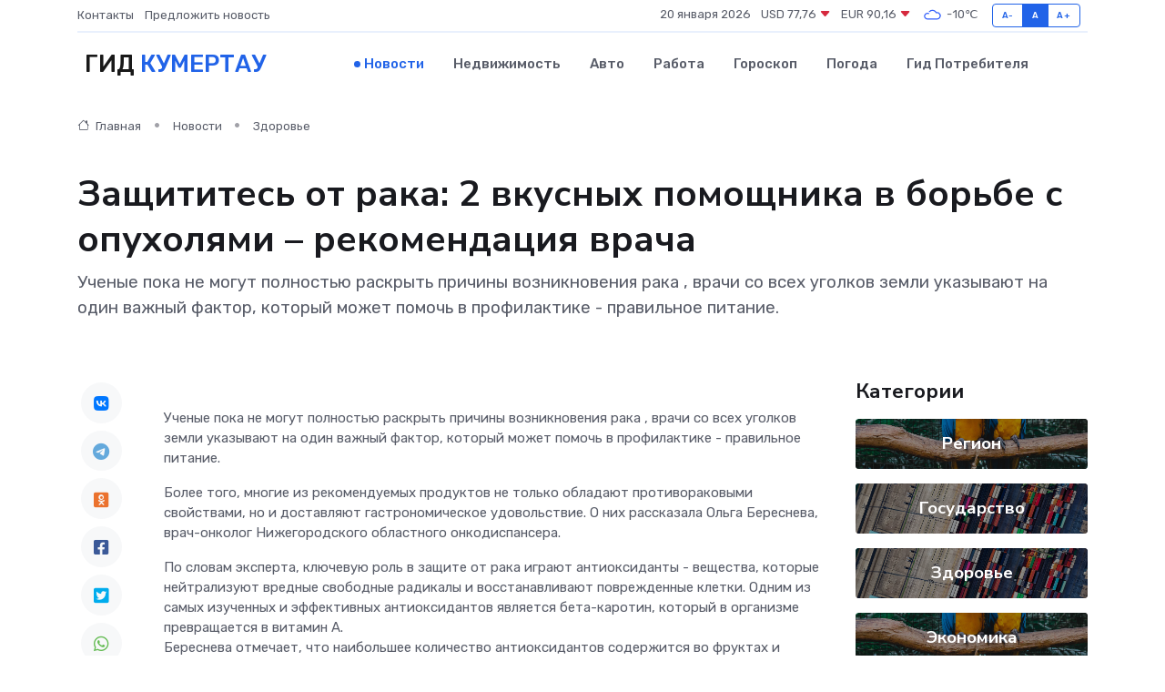

--- FILE ---
content_type: text/html; charset=UTF-8
request_url: https://kumertau-gid.ru/news/zdorove/zaschitites-ot-raka-2-vkusnyh-pomoschnika-v-borbe-s-opuholyami-rekomendaciya-vracha.htm
body_size: 9392
content:
<!DOCTYPE html>
<html lang="ru">
<head>
	<meta charset="utf-8">
	<meta name="csrf-token" content="whTSsyAZiUMUQaxpNIkJe5gojGaTUt5riyNNxmwi">
    <meta http-equiv="X-UA-Compatible" content="IE=edge">
    <meta name="viewport" content="width=device-width, initial-scale=1">
    <title>Защититесь от рака: 2 вкусных помощника в борьбе с опухолями – рекомендация врача - новости Кумертау</title>
    <meta name="description" property="description" content="Ученые пока не могут полностью раскрыть причины возникновения рака , врачи со всех уголков земли указывают на один важный фактор, который может помочь в профилактике - правильное питание.">
    
    <meta property="fb:pages" content="105958871990207" />
    <link rel="shortcut icon" type="image/x-icon" href="https://kumertau-gid.ru/favicon.svg">
    <link rel="canonical" href="https://kumertau-gid.ru/news/zdorove/zaschitites-ot-raka-2-vkusnyh-pomoschnika-v-borbe-s-opuholyami-rekomendaciya-vracha.htm">
    <link rel="preconnect" href="https://fonts.gstatic.com">
    <link rel="dns-prefetch" href="https://fonts.googleapis.com">
    <link rel="dns-prefetch" href="https://pagead2.googlesyndication.com">
    <link rel="dns-prefetch" href="https://res.cloudinary.com">
    <link href="https://fonts.googleapis.com/css2?family=Nunito+Sans:wght@400;700&family=Rubik:wght@400;500;700&display=swap" rel="stylesheet">
    <link rel="stylesheet" type="text/css" href="https://kumertau-gid.ru/assets/font-awesome/css/all.min.css">
    <link rel="stylesheet" type="text/css" href="https://kumertau-gid.ru/assets/bootstrap-icons/bootstrap-icons.css">
    <link rel="stylesheet" type="text/css" href="https://kumertau-gid.ru/assets/tiny-slider/tiny-slider.css">
    <link rel="stylesheet" type="text/css" href="https://kumertau-gid.ru/assets/glightbox/css/glightbox.min.css">
    <link rel="stylesheet" type="text/css" href="https://kumertau-gid.ru/assets/plyr/plyr.css">
    <link id="style-switch" rel="stylesheet" type="text/css" href="https://kumertau-gid.ru/assets/css/style.css">
    <link rel="stylesheet" type="text/css" href="https://kumertau-gid.ru/assets/css/style2.css">

    <meta name="twitter:card" content="summary">
    <meta name="twitter:site" content="@mysite">
    <meta name="twitter:title" content="Защититесь от рака: 2 вкусных помощника в борьбе с опухолями – рекомендация врача - новости Кумертау">
    <meta name="twitter:description" content="Ученые пока не могут полностью раскрыть причины возникновения рака , врачи со всех уголков земли указывают на один важный фактор, который может помочь в профилактике - правильное питание.">
    <meta name="twitter:creator" content="@mysite">
    <meta name="twitter:image:src" content="https://res.cloudinary.com/deozsztap/image/upload/bk2hly3meqhfwggnz50a">
    <meta name="twitter:domain" content="kumertau-gid.ru">
    <meta name="twitter:card" content="summary_large_image" /><meta name="twitter:image" content="https://res.cloudinary.com/deozsztap/image/upload/bk2hly3meqhfwggnz50a">

    <meta property="og:url" content="http://kumertau-gid.ru/news/zdorove/zaschitites-ot-raka-2-vkusnyh-pomoschnika-v-borbe-s-opuholyami-rekomendaciya-vracha.htm">
    <meta property="og:title" content="Защититесь от рака: 2 вкусных помощника в борьбе с опухолями – рекомендация врача - новости Кумертау">
    <meta property="og:description" content="Ученые пока не могут полностью раскрыть причины возникновения рака , врачи со всех уголков земли указывают на один важный фактор, который может помочь в профилактике - правильное питание.">
    <meta property="og:type" content="website">
    <meta property="og:image" content="https://res.cloudinary.com/deozsztap/image/upload/bk2hly3meqhfwggnz50a">
    <meta property="og:locale" content="ru_RU">
    <meta property="og:site_name" content="Гид Кумертау">
    

    <link rel="image_src" href="https://res.cloudinary.com/deozsztap/image/upload/bk2hly3meqhfwggnz50a" />

    <link rel="alternate" type="application/rss+xml" href="https://kumertau-gid.ru/feed" title="Кумертау: гид, новости, афиша">
        <script async src="https://pagead2.googlesyndication.com/pagead/js/adsbygoogle.js"></script>
    <script>
        (adsbygoogle = window.adsbygoogle || []).push({
            google_ad_client: "ca-pub-0899253526956684",
            enable_page_level_ads: true
        });
    </script>
        
    
    
    
    <script>if (window.top !== window.self) window.top.location.replace(window.self.location.href);</script>
    <script>if(self != top) { top.location=document.location;}</script>

<!-- Google tag (gtag.js) -->
<script async src="https://www.googletagmanager.com/gtag/js?id=G-71VQP5FD0J"></script>
<script>
  window.dataLayer = window.dataLayer || [];
  function gtag(){dataLayer.push(arguments);}
  gtag('js', new Date());

  gtag('config', 'G-71VQP5FD0J');
</script>
</head>
<body>
<script type="text/javascript" > (function(m,e,t,r,i,k,a){m[i]=m[i]||function(){(m[i].a=m[i].a||[]).push(arguments)}; m[i].l=1*new Date();k=e.createElement(t),a=e.getElementsByTagName(t)[0],k.async=1,k.src=r,a.parentNode.insertBefore(k,a)}) (window, document, "script", "https://mc.yandex.ru/metrika/tag.js", "ym"); ym(54007492, "init", {}); ym(86840228, "init", { clickmap:true, trackLinks:true, accurateTrackBounce:true, webvisor:true });</script> <noscript><div><img src="https://mc.yandex.ru/watch/54007492" style="position:absolute; left:-9999px;" alt="" /><img src="https://mc.yandex.ru/watch/86840228" style="position:absolute; left:-9999px;" alt="" /></div></noscript>
<script type="text/javascript">
    new Image().src = "//counter.yadro.ru/hit?r"+escape(document.referrer)+((typeof(screen)=="undefined")?"":";s"+screen.width+"*"+screen.height+"*"+(screen.colorDepth?screen.colorDepth:screen.pixelDepth))+";u"+escape(document.URL)+";h"+escape(document.title.substring(0,150))+";"+Math.random();
</script>
<!-- Rating@Mail.ru counter -->
<script type="text/javascript">
var _tmr = window._tmr || (window._tmr = []);
_tmr.push({id: "3138453", type: "pageView", start: (new Date()).getTime()});
(function (d, w, id) {
  if (d.getElementById(id)) return;
  var ts = d.createElement("script"); ts.type = "text/javascript"; ts.async = true; ts.id = id;
  ts.src = "https://top-fwz1.mail.ru/js/code.js";
  var f = function () {var s = d.getElementsByTagName("script")[0]; s.parentNode.insertBefore(ts, s);};
  if (w.opera == "[object Opera]") { d.addEventListener("DOMContentLoaded", f, false); } else { f(); }
})(document, window, "topmailru-code");
</script><noscript><div>
<img src="https://top-fwz1.mail.ru/counter?id=3138453;js=na" style="border:0;position:absolute;left:-9999px;" alt="Top.Mail.Ru" />
</div></noscript>
<!-- //Rating@Mail.ru counter -->

<header class="navbar-light navbar-sticky header-static">
    <div class="navbar-top d-none d-lg-block small">
        <div class="container">
            <div class="d-md-flex justify-content-between align-items-center my-1">
                <!-- Top bar left -->
                <ul class="nav">
                    <li class="nav-item">
                        <a class="nav-link ps-0" href="https://kumertau-gid.ru/contacts">Контакты</a>
                    </li>
                    <li class="nav-item">
                        <a class="nav-link ps-0" href="https://kumertau-gid.ru/sendnews">Предложить новость</a>
                    </li>
                    
                </ul>
                <!-- Top bar right -->
                <div class="d-flex align-items-center">
                    
                    <ul class="list-inline mb-0 text-center text-sm-end me-3">
						<li class="list-inline-item">
							<span>20 января 2026</span>
						</li>
                        <li class="list-inline-item">
                            <a class="nav-link px-0" href="https://kumertau-gid.ru/currency">
                                <span>USD 77,76 <i class="bi bi-caret-down-fill text-danger"></i></span>
                            </a>
						</li>
                        <li class="list-inline-item">
                            <a class="nav-link px-0" href="https://kumertau-gid.ru/currency">
                                <span>EUR 90,16 <i class="bi bi-caret-down-fill text-danger"></i></span>
                            </a>
						</li>
						<li class="list-inline-item">
                            <a class="nav-link px-0" href="https://kumertau-gid.ru/pogoda">
                                <svg xmlns="http://www.w3.org/2000/svg" width="25" height="25" viewBox="0 0 30 30"><path fill="#315EFB" fill-rule="evenodd" d="M25.036 13.066a4.948 4.948 0 0 1 0 5.868A4.99 4.99 0 0 1 20.99 21H8.507a4.49 4.49 0 0 1-3.64-1.86 4.458 4.458 0 0 1 0-5.281A4.491 4.491 0 0 1 8.506 12c.686 0 1.37.159 1.996.473a.5.5 0 0 1 .16.766l-.33.399a.502.502 0 0 1-.598.132 2.976 2.976 0 0 0-3.346.608 3.007 3.007 0 0 0 .334 4.532c.527.396 1.177.59 1.836.59H20.94a3.54 3.54 0 0 0 2.163-.711 3.497 3.497 0 0 0 1.358-3.206 3.45 3.45 0 0 0-.706-1.727A3.486 3.486 0 0 0 20.99 12.5c-.07 0-.138.016-.208.02-.328.02-.645.085-.947.192a.496.496 0 0 1-.63-.287 4.637 4.637 0 0 0-.445-.874 4.495 4.495 0 0 0-.584-.733A4.461 4.461 0 0 0 14.998 9.5a4.46 4.46 0 0 0-3.177 1.318 2.326 2.326 0 0 0-.135.147.5.5 0 0 1-.592.131 5.78 5.78 0 0 0-.453-.19.5.5 0 0 1-.21-.79A5.97 5.97 0 0 1 14.998 8a5.97 5.97 0 0 1 4.237 1.757c.398.399.704.85.966 1.319.262-.042.525-.076.79-.076a4.99 4.99 0 0 1 4.045 2.066zM0 0v30V0zm30 0v30V0z"></path></svg>
                                <span>-10&#8451;</span>
                            </a>
						</li>
					</ul>

                    <!-- Font size accessibility START -->
                    <div class="btn-group me-2" role="group" aria-label="font size changer">
                        <input type="radio" class="btn-check" name="fntradio" id="font-sm">
                        <label class="btn btn-xs btn-outline-primary mb-0" for="font-sm">A-</label>

                        <input type="radio" class="btn-check" name="fntradio" id="font-default" checked>
                        <label class="btn btn-xs btn-outline-primary mb-0" for="font-default">A</label>

                        <input type="radio" class="btn-check" name="fntradio" id="font-lg">
                        <label class="btn btn-xs btn-outline-primary mb-0" for="font-lg">A+</label>
                    </div>

                    
                </div>
            </div>
            <!-- Divider -->
            <div class="border-bottom border-2 border-primary opacity-1"></div>
        </div>
    </div>

    <!-- Logo Nav START -->
    <nav class="navbar navbar-expand-lg">
        <div class="container">
            <!-- Logo START -->
            <a class="navbar-brand" href="https://kumertau-gid.ru" style="text-align: end;">
                
                			<span class="ms-2 fs-3 text-uppercase fw-normal">Гид <span style="color: #2163e8;">Кумертау</span></span>
                            </a>
            <!-- Logo END -->

            <!-- Responsive navbar toggler -->
            <button class="navbar-toggler ms-auto" type="button" data-bs-toggle="collapse"
                data-bs-target="#navbarCollapse" aria-controls="navbarCollapse" aria-expanded="false"
                aria-label="Toggle navigation">
                <span class="text-body h6 d-none d-sm-inline-block">Menu</span>
                <span class="navbar-toggler-icon"></span>
            </button>

            <!-- Main navbar START -->
            <div class="collapse navbar-collapse" id="navbarCollapse">
                <ul class="navbar-nav navbar-nav-scroll mx-auto">
                                        <li class="nav-item"> <a class="nav-link active" href="https://kumertau-gid.ru/news">Новости</a></li>
                                        <li class="nav-item"> <a class="nav-link" href="https://kumertau-gid.ru/realty">Недвижимость</a></li>
                                        <li class="nav-item"> <a class="nav-link" href="https://kumertau-gid.ru/auto">Авто</a></li>
                                        <li class="nav-item"> <a class="nav-link" href="https://kumertau-gid.ru/job">Работа</a></li>
                                        <li class="nav-item"> <a class="nav-link" href="https://kumertau-gid.ru/horoscope">Гороскоп</a></li>
                                        <li class="nav-item"> <a class="nav-link" href="https://kumertau-gid.ru/pogoda">Погода</a></li>
                                        <li class="nav-item"> <a class="nav-link" href="https://kumertau-gid.ru/poleznoe">Гид потребителя</a></li>
                                    </ul>
            </div>
            <!-- Main navbar END -->

            
        </div>
    </nav>
    <!-- Logo Nav END -->
</header>
    <main>
        <!-- =======================
                Main content START -->
        <section class="pt-3 pb-lg-5">
            <div class="container" data-sticky-container>
                <div class="row">
                    <!-- Main Post START -->
                    <div class="col-lg-9">
                        <!-- Categorie Detail START -->
                        <div class="mb-4">
							<nav aria-label="breadcrumb" itemscope itemtype="http://schema.org/BreadcrumbList">
								<ol class="breadcrumb breadcrumb-dots">
									<li class="breadcrumb-item" itemprop="itemListElement" itemscope itemtype="http://schema.org/ListItem">
										<meta itemprop="name" content="Гид Кумертау">
										<meta itemprop="position" content="1">
										<meta itemprop="item" content="https://kumertau-gid.ru">
										<a itemprop="url" href="https://kumertau-gid.ru">
										<i class="bi bi-house me-1"></i> Главная
										</a>
									</li>
									<li class="breadcrumb-item" itemprop="itemListElement" itemscope itemtype="http://schema.org/ListItem">
										<meta itemprop="name" content="Новости">
										<meta itemprop="position" content="2">
										<meta itemprop="item" content="https://kumertau-gid.ru/news">
										<a itemprop="url" href="https://kumertau-gid.ru/news"> Новости</a>
									</li>
									<li class="breadcrumb-item" aria-current="page" itemprop="itemListElement" itemscope itemtype="http://schema.org/ListItem">
										<meta itemprop="name" content="Здоровье">
										<meta itemprop="position" content="3">
										<meta itemprop="item" content="https://kumertau-gid.ru/news/zdorove">
										<a itemprop="url" href="https://kumertau-gid.ru/news/zdorove"> Здоровье</a>
									</li>
									<li aria-current="page" itemprop="itemListElement" itemscope itemtype="http://schema.org/ListItem">
									<meta itemprop="name" content="Защититесь от рака: 2 вкусных помощника в борьбе с опухолями – рекомендация врача">
									<meta itemprop="position" content="4" />
									<meta itemprop="item" content="https://kumertau-gid.ru/news/zdorove/zaschitites-ot-raka-2-vkusnyh-pomoschnika-v-borbe-s-opuholyami-rekomendaciya-vracha.htm">
									</li>
								</ol>
							</nav>
						
                        </div>
                    </div>
                </div>
                <div class="row align-items-center">
                                                        <!-- Content -->
                    <div class="col-md-12 mt-4 mt-md-0">
                                            <h1 class="display-6">Защититесь от рака: 2 вкусных помощника в борьбе с опухолями – рекомендация врача</h1>
                        <p class="lead">Ученые пока не могут полностью раскрыть причины возникновения рака , врачи со всех уголков земли указывают на один важный фактор, который может помочь в профилактике - правильное питание.</p>
                    </div>
				                                    </div>
            </div>
        </section>
        <!-- =======================
        Main START -->
        <section class="pt-0">
            <div class="container position-relative" data-sticky-container>
                <div class="row">
                    <!-- Left sidebar START -->
                    <div class="col-md-1">
                        <div class="text-start text-lg-center mb-5" data-sticky data-margin-top="80" data-sticky-for="767">
                            <style>
                                .fa-vk::before {
                                    color: #07f;
                                }
                                .fa-telegram::before {
                                    color: #64a9dc;
                                }
                                .fa-facebook-square::before {
                                    color: #3b5998;
                                }
                                .fa-odnoklassniki-square::before {
                                    color: #eb722e;
                                }
                                .fa-twitter-square::before {
                                    color: #00aced;
                                }
                                .fa-whatsapp::before {
                                    color: #65bc54;
                                }
                                .fa-viber::before {
                                    color: #7b519d;
                                }
                                .fa-moimir svg {
                                    background-color: #168de2;
                                    height: 18px;
                                    width: 18px;
                                    background-size: 18px 18px;
                                    border-radius: 4px;
                                    margin-bottom: 2px;
                                }
                            </style>
                            <ul class="nav text-white-force">
                                <li class="nav-item">
                                    <a class="nav-link icon-md rounded-circle m-1 p-0 fs-5 bg-light" href="https://vk.com/share.php?url=https://kumertau-gid.ru/news/zdorove/zaschitites-ot-raka-2-vkusnyh-pomoschnika-v-borbe-s-opuholyami-rekomendaciya-vracha.htm&title=Защититесь от рака: 2 вкусных помощника в борьбе с опухолями – рекомендация врача - новости Кумертау&utm_source=share" rel="nofollow" target="_blank">
                                        <i class="fab fa-vk align-middle text-body"></i>
                                    </a>
                                </li>
                                <li class="nav-item">
                                    <a class="nav-link icon-md rounded-circle m-1 p-0 fs-5 bg-light" href="https://t.me/share/url?url=https://kumertau-gid.ru/news/zdorove/zaschitites-ot-raka-2-vkusnyh-pomoschnika-v-borbe-s-opuholyami-rekomendaciya-vracha.htm&text=Защититесь от рака: 2 вкусных помощника в борьбе с опухолями – рекомендация врача - новости Кумертау&utm_source=share" rel="nofollow" target="_blank">
                                        <i class="fab fa-telegram align-middle text-body"></i>
                                    </a>
                                </li>
                                <li class="nav-item">
                                    <a class="nav-link icon-md rounded-circle m-1 p-0 fs-5 bg-light" href="https://connect.ok.ru/offer?url=https://kumertau-gid.ru/news/zdorove/zaschitites-ot-raka-2-vkusnyh-pomoschnika-v-borbe-s-opuholyami-rekomendaciya-vracha.htm&title=Защититесь от рака: 2 вкусных помощника в борьбе с опухолями – рекомендация врача - новости Кумертау&utm_source=share" rel="nofollow" target="_blank">
                                        <i class="fab fa-odnoklassniki-square align-middle text-body"></i>
                                    </a>
                                </li>
                                <li class="nav-item">
                                    <a class="nav-link icon-md rounded-circle m-1 p-0 fs-5 bg-light" href="https://www.facebook.com/sharer.php?src=sp&u=https://kumertau-gid.ru/news/zdorove/zaschitites-ot-raka-2-vkusnyh-pomoschnika-v-borbe-s-opuholyami-rekomendaciya-vracha.htm&title=Защититесь от рака: 2 вкусных помощника в борьбе с опухолями – рекомендация врача - новости Кумертау&utm_source=share" rel="nofollow" target="_blank">
                                        <i class="fab fa-facebook-square align-middle text-body"></i>
                                    </a>
                                </li>
                                <li class="nav-item">
                                    <a class="nav-link icon-md rounded-circle m-1 p-0 fs-5 bg-light" href="https://twitter.com/intent/tweet?text=Защититесь от рака: 2 вкусных помощника в борьбе с опухолями – рекомендация врача - новости Кумертау&url=https://kumertau-gid.ru/news/zdorove/zaschitites-ot-raka-2-vkusnyh-pomoschnika-v-borbe-s-opuholyami-rekomendaciya-vracha.htm&utm_source=share" rel="nofollow" target="_blank">
                                        <i class="fab fa-twitter-square align-middle text-body"></i>
                                    </a>
                                </li>
                                <li class="nav-item">
                                    <a class="nav-link icon-md rounded-circle m-1 p-0 fs-5 bg-light" href="https://api.whatsapp.com/send?text=Защититесь от рака: 2 вкусных помощника в борьбе с опухолями – рекомендация врача - новости Кумертау https://kumertau-gid.ru/news/zdorove/zaschitites-ot-raka-2-vkusnyh-pomoschnika-v-borbe-s-opuholyami-rekomendaciya-vracha.htm&utm_source=share" rel="nofollow" target="_blank">
                                        <i class="fab fa-whatsapp align-middle text-body"></i>
                                    </a>
                                </li>
                                <li class="nav-item">
                                    <a class="nav-link icon-md rounded-circle m-1 p-0 fs-5 bg-light" href="viber://forward?text=Защититесь от рака: 2 вкусных помощника в борьбе с опухолями – рекомендация врача - новости Кумертау https://kumertau-gid.ru/news/zdorove/zaschitites-ot-raka-2-vkusnyh-pomoschnika-v-borbe-s-opuholyami-rekomendaciya-vracha.htm&utm_source=share" rel="nofollow" target="_blank">
                                        <i class="fab fa-viber align-middle text-body"></i>
                                    </a>
                                </li>
                                <li class="nav-item">
                                    <a class="nav-link icon-md rounded-circle m-1 p-0 fs-5 bg-light" href="https://connect.mail.ru/share?url=https://kumertau-gid.ru/news/zdorove/zaschitites-ot-raka-2-vkusnyh-pomoschnika-v-borbe-s-opuholyami-rekomendaciya-vracha.htm&title=Защититесь от рака: 2 вкусных помощника в борьбе с опухолями – рекомендация врача - новости Кумертау&utm_source=share" rel="nofollow" target="_blank">
                                        <i class="fab fa-moimir align-middle text-body"><svg viewBox='0 0 24 24' xmlns='http://www.w3.org/2000/svg'><path d='M8.889 9.667a1.333 1.333 0 100-2.667 1.333 1.333 0 000 2.667zm6.222 0a1.333 1.333 0 100-2.667 1.333 1.333 0 000 2.667zm4.77 6.108l-1.802-3.028a.879.879 0 00-1.188-.307.843.843 0 00-.313 1.166l.214.36a6.71 6.71 0 01-4.795 1.996 6.711 6.711 0 01-4.792-1.992l.217-.364a.844.844 0 00-.313-1.166.878.878 0 00-1.189.307l-1.8 3.028a.844.844 0 00.312 1.166.88.88 0 001.189-.307l.683-1.147a8.466 8.466 0 005.694 2.18 8.463 8.463 0 005.698-2.184l.685 1.151a.873.873 0 001.189.307.844.844 0 00.312-1.166z' fill='#FFF' fill-rule='evenodd'/></svg></i>
                                    </a>
                                </li>
                                
                            </ul>
                        </div>
                    </div>
                    <!-- Left sidebar END -->

                    <!-- Main Content START -->
                    <div class="col-md-10 col-lg-8 mb-5">
                        <div class="mb-4">
                                                    </div>
                        <div itemscope itemtype="http://schema.org/NewsArticle">
                            <meta itemprop="headline" content="Защититесь от рака: 2 вкусных помощника в борьбе с опухолями – рекомендация врача">
                            <meta itemprop="identifier" content="https://kumertau-gid.ru/1415">
                            <span itemprop="articleBody"><p> Ученые пока не могут полностью раскрыть причины возникновения  рака  , врачи со всех уголков земли указывают на один важный фактор, который может помочь в профилактике - правильное питание. </p><p> Более того, многие из рекомендуемых продуктов не только обладают противораковыми свойствами, но и доставляют гастрономическое удовольствие. О них рассказала  Ольга Береснева, врач-онколог  Нижегородского областного онкодиспансера. </p>  

По словам эксперта, ключевую роль в защите от рака играют антиоксиданты - вещества, которые нейтрализуют вредные свободные радикалы и восстанавливают поврежденные клетки. Одним из самых изученных и эффективных антиоксидантов является бета-каротин, который в организме превращается в витамин А. <p> Береснева отмечает, что наибольшее количество антиоксидантов содержится во фруктах и овощах. В частности, она рекомендует регулярно включать в рацион такие плоды, как хурма и манго. </p> <p> Хурма не только богата антиоксидантами, но и помогает укреплять иммунитет. А манго, в свою очередь, заботится о здоровье сердца. </p> <p> Разумеется, перед внесением каких-либо изменений в рацион, стоит проконсультироваться с профессиональным врачом. </p>

 Отслеживайте эти странные кожные высыпания - они могут быть предвестником смертельно опасного рака 

Автор: Алия Карачурина

Фото: Freepik.ru</span>
                        </div>
                                                                        <div><a href="https://newsbash.ru/society/interesting/43298-zshitites-ot-rk-2-vkysnih-pomoshnik-v-borbe-s-opyholjami-rekomendcija-vrch.html" target="_blank" rel="author">Источник</a></div>
                                                                        <div class="col-12 mt-3"><a href="https://kumertau-gid.ru/sendnews">Предложить новость</a></div>
                        <div class="col-12 mt-5">
                            <h2 class="my-3">Последние новости</h2>
                            <div class="row gy-4">
                                <!-- Card item START -->
<div class="col-sm-6">
    <div class="card" itemscope="" itemtype="http://schema.org/BlogPosting">
        <!-- Card img -->
        <div class="position-relative">
                        <img class="card-img" src="https://kumertau-gid.ru/images/noimg-420x315.png" alt="Ежегодный форум «Сильные идеи для нового времени»">
                    </div>
        <div class="card-body px-0 pt-3" itemprop="name">
            <h4 class="card-title" itemprop="headline"><a href="https://kumertau-gid.ru/news/region/ezhegodnyy-forum-silnye-idei-dlya-novogo-vremeni.htm"
                    class="btn-link text-reset fw-bold" itemprop="url">Ежегодный форум «Сильные идеи для нового времени»</a></h4>
            <p class="card-text" itemprop="articleBody">Форум объединяет лидеров решений в сфере предпринимательства,
креативной экономики, инноваций, социального развития, технологического
суверенитета, профессиональной самореализации,</p>
        </div>
        <meta itemprop="author" content="Редактор"/>
        <meta itemscope itemprop="mainEntityOfPage" itemType="https://schema.org/WebPage" itemid="https://kumertau-gid.ru/news/region/ezhegodnyy-forum-silnye-idei-dlya-novogo-vremeni.htm"/>
        <meta itemprop="dateModified" content="2025-04-06"/>
        <meta itemprop="datePublished" content="2025-04-06"/>
    </div>
</div>
<!-- Card item END -->
<!-- Card item START -->
<div class="col-sm-6">
    <div class="card" itemscope="" itemtype="http://schema.org/BlogPosting">
        <!-- Card img -->
        <div class="position-relative">
                        <img class="card-img" src="https://kumertau-gid.ru/images/noimg-420x315.png" alt="Наилучшее здоровье с наименьшими затратами!">
                    </div>
        <div class="card-body px-0 pt-3" itemprop="name">
            <h4 class="card-title" itemprop="headline"><a href="https://kumertau-gid.ru/news/region/nailuchshee-zdorove-s-naimenshimi-zatratami.htm"
                    class="btn-link text-reset fw-bold" itemprop="url">Наилучшее здоровье с наименьшими затратами!</a></h4>
            <p class="card-text" itemprop="articleBody">Октябрьцы приняли участие в акции «10000 шагов к жизни», которая в этом году проходит в 10-й раз.</p>
        </div>
        <meta itemprop="author" content="Редактор"/>
        <meta itemscope itemprop="mainEntityOfPage" itemType="https://schema.org/WebPage" itemid="https://kumertau-gid.ru/news/region/nailuchshee-zdorove-s-naimenshimi-zatratami.htm"/>
        <meta itemprop="dateModified" content="2025-04-06"/>
        <meta itemprop="datePublished" content="2025-04-06"/>
    </div>
</div>
<!-- Card item END -->
<!-- Card item START -->
<div class="col-sm-6">
    <div class="card" itemscope="" itemtype="http://schema.org/BlogPosting">
        <!-- Card img -->
        <div class="position-relative">
                        <img class="card-img" src="https://kumertau-gid.ru/images/noimg-420x315.png" alt="Зарегистрировать ООО просто">
                    </div>
        <div class="card-body px-0 pt-3" itemprop="name">
            <h4 class="card-title" itemprop="headline"><a href="https://kumertau-gid.ru/news/region/zaregistrirovat-ooo-prosto.htm"
                    class="btn-link text-reset fw-bold" itemprop="url">Зарегистрировать ООО просто</a></h4>
            <p class="card-text" itemprop="articleBody">Наиболее распространённой организационно-правовой формой ведения бизнеса является общество с ограниченной ответственностью (далее – ООО).</p>
        </div>
        <meta itemprop="author" content="Редактор"/>
        <meta itemscope itemprop="mainEntityOfPage" itemType="https://schema.org/WebPage" itemid="https://kumertau-gid.ru/news/region/zaregistrirovat-ooo-prosto.htm"/>
        <meta itemprop="dateModified" content="2025-04-06"/>
        <meta itemprop="datePublished" content="2025-04-06"/>
    </div>
</div>
<!-- Card item END -->
<!-- Card item START -->
<div class="col-sm-6">
    <div class="card" itemscope="" itemtype="http://schema.org/BlogPosting">
        <!-- Card img -->
        <div class="position-relative">
            <img class="card-img" src="https://res.cloudinary.com/dzttx7cpc/image/upload/c_fill,w_420,h_315,q_auto,g_face/r7veu3ey8cqaawwwsw5m" alt="Пошаговое руководство: как грамотно оформить первый микрозайм" itemprop="image">
        </div>
        <div class="card-body px-0 pt-3" itemprop="name">
            <h4 class="card-title" itemprop="headline"><a href="https://simferopol-gid.ru/news/ekonomika/poshagovoe-rukovodstvo-kak-gramotno-oformit-pervyy-mikrozaym.htm" class="btn-link text-reset fw-bold" itemprop="url">Пошаговое руководство: как грамотно оформить первый микрозайм</a></h4>
            <p class="card-text" itemprop="articleBody">Как взять кредит с умом и не пожалеть об этом спустя пару месяцев</p>
        </div>
        <meta itemprop="author" content="Редактор"/>
        <meta itemscope itemprop="mainEntityOfPage" itemType="https://schema.org/WebPage" itemid="https://simferopol-gid.ru/news/ekonomika/poshagovoe-rukovodstvo-kak-gramotno-oformit-pervyy-mikrozaym.htm"/>
        <meta itemprop="dateModified" content="2026-01-20"/>
        <meta itemprop="datePublished" content="2026-01-20"/>
    </div>
</div>
<!-- Card item END -->
                            </div>
                        </div>
						<div class="col-12 bg-primary bg-opacity-10 p-2 mt-3 rounded">
							На этом сайте вы сможете узнать актуальные данные о <a href="https://dzerzhinskiy-gid.ru/pogoda">погоде в Дзержинском</a>, включая прогнозы на ближайшие дни и часы
						</div>
                        <!-- Comments START -->
                        <div class="mt-5">
                            <h3>Комментарии (0)</h3>
                        </div>
                        <!-- Comments END -->
                        <!-- Reply START -->
                        <div>
                            <h3>Добавить комментарий</h3>
                            <small>Ваш email не публикуется. Обязательные поля отмечены *</small>
                            <form class="row g-3 mt-2">
                                <div class="col-md-6">
                                    <label class="form-label">Имя *</label>
                                    <input type="text" class="form-control" aria-label="First name">
                                </div>
                                <div class="col-md-6">
                                    <label class="form-label">Email *</label>
                                    <input type="email" class="form-control">
                                </div>
                                <div class="col-12">
                                    <label class="form-label">Текст комментария *</label>
                                    <textarea class="form-control" rows="3"></textarea>
                                </div>
                                <div class="col-12">
                                    <button type="submit" class="btn btn-primary">Оставить комментарий</button>
                                </div>
                            </form>
                        </div>
                        <!-- Reply END -->
                    </div>
                    <!-- Main Content END -->
                    <!-- Right sidebar START -->
                    <div class="col-lg-3 d-none d-lg-block">
                        <div data-sticky data-margin-top="80" data-sticky-for="991">
                            <!-- Categories -->
                            <div>
                                <h4 class="mb-3">Категории</h4>
                                                                    <!-- Category item -->
                                    <div class="text-center mb-3 card-bg-scale position-relative overflow-hidden rounded"
                                        style="background-image:url(https://kumertau-gid.ru/assets/images/blog/4by3/03.jpg); background-position: center left; background-size: cover;">
                                        <div class="bg-dark-overlay-4 p-3">
                                            <a href="https://kumertau-gid.ru/news/region"
                                                class="stretched-link btn-link fw-bold text-white h5">Регион</a>
                                        </div>
                                    </div>
                                                                    <!-- Category item -->
                                    <div class="text-center mb-3 card-bg-scale position-relative overflow-hidden rounded"
                                        style="background-image:url(https://kumertau-gid.ru/assets/images/blog/4by3/05.jpg); background-position: center left; background-size: cover;">
                                        <div class="bg-dark-overlay-4 p-3">
                                            <a href="https://kumertau-gid.ru/news/gosudarstvo"
                                                class="stretched-link btn-link fw-bold text-white h5">Государство</a>
                                        </div>
                                    </div>
                                                                    <!-- Category item -->
                                    <div class="text-center mb-3 card-bg-scale position-relative overflow-hidden rounded"
                                        style="background-image:url(https://kumertau-gid.ru/assets/images/blog/4by3/05.jpg); background-position: center left; background-size: cover;">
                                        <div class="bg-dark-overlay-4 p-3">
                                            <a href="https://kumertau-gid.ru/news/zdorove"
                                                class="stretched-link btn-link fw-bold text-white h5">Здоровье</a>
                                        </div>
                                    </div>
                                                                    <!-- Category item -->
                                    <div class="text-center mb-3 card-bg-scale position-relative overflow-hidden rounded"
                                        style="background-image:url(https://kumertau-gid.ru/assets/images/blog/4by3/03.jpg); background-position: center left; background-size: cover;">
                                        <div class="bg-dark-overlay-4 p-3">
                                            <a href="https://kumertau-gid.ru/news/ekonomika"
                                                class="stretched-link btn-link fw-bold text-white h5">Экономика</a>
                                        </div>
                                    </div>
                                                                    <!-- Category item -->
                                    <div class="text-center mb-3 card-bg-scale position-relative overflow-hidden rounded"
                                        style="background-image:url(https://kumertau-gid.ru/assets/images/blog/4by3/03.jpg); background-position: center left; background-size: cover;">
                                        <div class="bg-dark-overlay-4 p-3">
                                            <a href="https://kumertau-gid.ru/news/politika"
                                                class="stretched-link btn-link fw-bold text-white h5">Политика</a>
                                        </div>
                                    </div>
                                                                    <!-- Category item -->
                                    <div class="text-center mb-3 card-bg-scale position-relative overflow-hidden rounded"
                                        style="background-image:url(https://kumertau-gid.ru/assets/images/blog/4by3/05.jpg); background-position: center left; background-size: cover;">
                                        <div class="bg-dark-overlay-4 p-3">
                                            <a href="https://kumertau-gid.ru/news/nauka-i-obrazovanie"
                                                class="stretched-link btn-link fw-bold text-white h5">Наука и Образование</a>
                                        </div>
                                    </div>
                                                                    <!-- Category item -->
                                    <div class="text-center mb-3 card-bg-scale position-relative overflow-hidden rounded"
                                        style="background-image:url(https://kumertau-gid.ru/assets/images/blog/4by3/09.jpg); background-position: center left; background-size: cover;">
                                        <div class="bg-dark-overlay-4 p-3">
                                            <a href="https://kumertau-gid.ru/news/proisshestviya"
                                                class="stretched-link btn-link fw-bold text-white h5">Происшествия</a>
                                        </div>
                                    </div>
                                                                    <!-- Category item -->
                                    <div class="text-center mb-3 card-bg-scale position-relative overflow-hidden rounded"
                                        style="background-image:url(https://kumertau-gid.ru/assets/images/blog/4by3/07.jpg); background-position: center left; background-size: cover;">
                                        <div class="bg-dark-overlay-4 p-3">
                                            <a href="https://kumertau-gid.ru/news/religiya"
                                                class="stretched-link btn-link fw-bold text-white h5">Религия</a>
                                        </div>
                                    </div>
                                                                    <!-- Category item -->
                                    <div class="text-center mb-3 card-bg-scale position-relative overflow-hidden rounded"
                                        style="background-image:url(https://kumertau-gid.ru/assets/images/blog/4by3/03.jpg); background-position: center left; background-size: cover;">
                                        <div class="bg-dark-overlay-4 p-3">
                                            <a href="https://kumertau-gid.ru/news/kultura"
                                                class="stretched-link btn-link fw-bold text-white h5">Культура</a>
                                        </div>
                                    </div>
                                                                    <!-- Category item -->
                                    <div class="text-center mb-3 card-bg-scale position-relative overflow-hidden rounded"
                                        style="background-image:url(https://kumertau-gid.ru/assets/images/blog/4by3/04.jpg); background-position: center left; background-size: cover;">
                                        <div class="bg-dark-overlay-4 p-3">
                                            <a href="https://kumertau-gid.ru/news/sport"
                                                class="stretched-link btn-link fw-bold text-white h5">Спорт</a>
                                        </div>
                                    </div>
                                                                    <!-- Category item -->
                                    <div class="text-center mb-3 card-bg-scale position-relative overflow-hidden rounded"
                                        style="background-image:url(https://kumertau-gid.ru/assets/images/blog/4by3/01.jpg); background-position: center left; background-size: cover;">
                                        <div class="bg-dark-overlay-4 p-3">
                                            <a href="https://kumertau-gid.ru/news/obschestvo"
                                                class="stretched-link btn-link fw-bold text-white h5">Общество</a>
                                        </div>
                                    </div>
                                                            </div>
                        </div>
                    </div>
                    <!-- Right sidebar END -->
                </div>
        </section>
    </main>
<footer class="bg-dark pt-5">
    
    <!-- Footer copyright START -->
    <div class="bg-dark-overlay-3 mt-5">
        <div class="container">
            <div class="row align-items-center justify-content-md-between py-4">
                <div class="col-md-6">
                    <!-- Copyright -->
                    <div class="text-center text-md-start text-primary-hover text-muted">
                        &#169;2026 Кумертау. Все права защищены.
                    </div>
                </div>
                
            </div>
        </div>
    </div>
    <!-- Footer copyright END -->
    <script type="application/ld+json">
        {"@context":"https:\/\/schema.org","@type":"Organization","name":"\u041a\u0443\u043c\u0435\u0440\u0442\u0430\u0443 - \u0433\u0438\u0434, \u043d\u043e\u0432\u043e\u0441\u0442\u0438, \u0430\u0444\u0438\u0448\u0430","url":"https:\/\/kumertau-gid.ru","sameAs":["https:\/\/vk.com\/public224861240","https:\/\/t.me\/kumertau_gid"]}
    </script>
</footer>
<!-- Back to top -->
<div class="back-top"><i class="bi bi-arrow-up-short"></i></div>
<script src="https://kumertau-gid.ru/assets/bootstrap/js/bootstrap.bundle.min.js"></script>
<script src="https://kumertau-gid.ru/assets/tiny-slider/tiny-slider.js"></script>
<script src="https://kumertau-gid.ru/assets/sticky-js/sticky.min.js"></script>
<script src="https://kumertau-gid.ru/assets/glightbox/js/glightbox.min.js"></script>
<script src="https://kumertau-gid.ru/assets/plyr/plyr.js"></script>
<script src="https://kumertau-gid.ru/assets/js/functions.js"></script>
<script src="https://yastatic.net/share2/share.js" async></script>
<script defer src="https://static.cloudflareinsights.com/beacon.min.js/vcd15cbe7772f49c399c6a5babf22c1241717689176015" integrity="sha512-ZpsOmlRQV6y907TI0dKBHq9Md29nnaEIPlkf84rnaERnq6zvWvPUqr2ft8M1aS28oN72PdrCzSjY4U6VaAw1EQ==" data-cf-beacon='{"version":"2024.11.0","token":"c93f9e5f93bf44f9ac189a5fb3df72bf","r":1,"server_timing":{"name":{"cfCacheStatus":true,"cfEdge":true,"cfExtPri":true,"cfL4":true,"cfOrigin":true,"cfSpeedBrain":true},"location_startswith":null}}' crossorigin="anonymous"></script>
</body>
</html>


--- FILE ---
content_type: text/html; charset=utf-8
request_url: https://www.google.com/recaptcha/api2/aframe
body_size: 268
content:
<!DOCTYPE HTML><html><head><meta http-equiv="content-type" content="text/html; charset=UTF-8"></head><body><script nonce="3P-8C2MEfnW1_ZFchL6QLw">/** Anti-fraud and anti-abuse applications only. See google.com/recaptcha */ try{var clients={'sodar':'https://pagead2.googlesyndication.com/pagead/sodar?'};window.addEventListener("message",function(a){try{if(a.source===window.parent){var b=JSON.parse(a.data);var c=clients[b['id']];if(c){var d=document.createElement('img');d.src=c+b['params']+'&rc='+(localStorage.getItem("rc::a")?sessionStorage.getItem("rc::b"):"");window.document.body.appendChild(d);sessionStorage.setItem("rc::e",parseInt(sessionStorage.getItem("rc::e")||0)+1);localStorage.setItem("rc::h",'1768915573201');}}}catch(b){}});window.parent.postMessage("_grecaptcha_ready", "*");}catch(b){}</script></body></html>